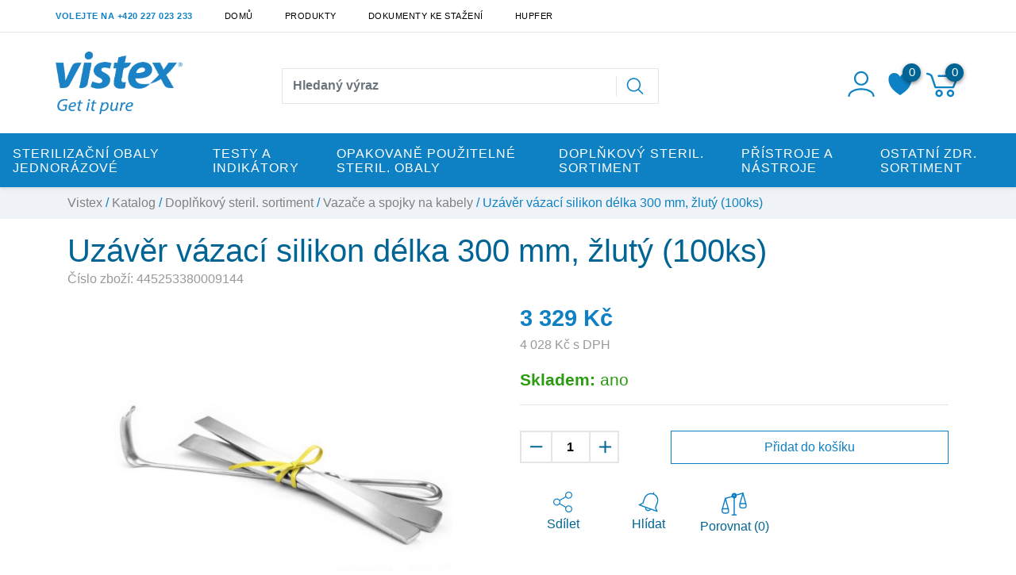

--- FILE ---
content_type: text/html; charset=utf-8
request_url: https://vistex.cz/z1486-uzaver-vazaci-silikon-delka-300-mm-zluty-100ks
body_size: 15160
content:




<!DOCTYPE html>

<html prefix="og: http://ogp.me/ns# product: http://ogp.me/ns/product# http://ogp.me/ns/fb# article: http://ogp.me/ns/article#" >

<head>

    



<title>Uzávěr vázací silikon délka 300 mm, žlutý (100ks) | Vistex </title>
<meta charset="utf-8">
<meta name="viewport" content="width=device-width, initial-scale=1.0">
<meta http-equiv="Content-Type" content="text/html; charset=utf-8">
<meta name="description" content="Vistex Medical Sterilizace">
<meta name="keywords" content="obchod, shop, eshop, e-shop, internetovy, prodej, nakup, nakupovani, online, on-line, zbozi, katalog, vistex, vistex medical, sterilizace, potřeby ke sterilizaci">




<link rel="shortcut icon" href="/favicon.ico">

<link rel="stylesheet" href="/static/_user/web006/css/bootstrap.min.css">


<link rel="stylesheet" href="/static/_user/web006/css/magnific-popup.css"> 
<link rel="stylesheet" href="/static/_user/web006/css/select2.min.css">
<link rel="stylesheet" href="/static/_user/web006/css/nouislider.min.css">
<link rel="stylesheet" href="/static/_user/web006/css/owl.carousel.css">
<link rel="stylesheet" href="/static/_user/web006/css/owl.theme.default.css">
<link rel="stylesheet" href="/static/_user/web006/css/font-awesome.min.css">


<link rel="stylesheet" type="text/css" href="/static/_user/web006/css/custom.css">
<link rel="stylesheet" type="text/css" href="/static/_user/web006/css/custom_safka.css">
<link rel="stylesheet" type="text/css" href="/static/_user/web006/css/custom_pchelp.css">

<script src="/static/_user/web006/js/jquery-3.3.1.js"></script>
<script src="/static/_user/web006/js/popper.min.js"></script>
<script src="/static/_user/web006/js/bootstrap.min.js"></script>

<script src="/static/_user/web006/js/owl.carousel.js"></script>
<script src="/static/_user/web006/js/jquery.matchHeight.js"></script>
<script src="/static/_user/web006/js/nouislider.min.js"></script>
<script src="/static/_user/web006/js/select2.full.min.js"></script>
<script src="/static/_user/web006/js/magnific-popup-1.1.0.js"></script>
<script src="/static/_user/web006/js/custom.js"></script>





    








    



<meta property="og:title" content="Uzávěr vázací silikon délka 300 mm, žlutý (100ks) | Vistex " />
<meta property="og:locale" content="cs_cz" />
<meta property="og:site_name" content="Vistex" />

        
        <meta property="og:type"    content="product.item" />
        <meta property="og:description" content="" />
        <meta property="og:url" content="http://www.vistex.cz/z1486-uzaver-vazaci-silikon-delka-300-mm-zluty-100ks" />
        <meta property="og:image" content="http://www.vistex.cz/static/_foto_zbozi/1/4/8/6/445253380009144._._.o.jpeg" />
        <meta property="product:retailer_item_id" content="1486" />
        <meta property="product:price:amount"     content="3329.0" />
        <meta property="product:price:currency"   content="CZK" />
        <meta property="product:availability"     content="in stock" />
        <meta property="product:condition"        content="new" />
            <meta property="product:brand"        content="STERIS Netherlands BV" />
            <meta property="product:category"   content="Vazače a spojky na kabely" />
            <meta property="product:retailer_group_id" content="102" />


</head>

<body>

    




    

    








<header>
    <div class="top_bar">
        <div class="container d-none d-md-block py-1 px-lg-0">
            <div class="row no-gutters">
                <div class="p-0 d-flex align-self-center">
                    <span class="telefon"><font color="#0e81c5"><b>Volejte na +420 227 023 233</b></span>
                </div>
                <div class="p-0 d-flex align-self-center ml-auto">
                    


<ul class="nav ml-auto">
        <li class="nav-item">
            <a class=" nav-link" href="https://www.vistex.cz">Domů</a>
        </li>
        <li class="nav-item">
            <a class=" nav-link" href="/kroot-eshop">Produkty</a>
        </li>
        <li class="nav-item">
            <a class=" nav-link" href="/s10093061-dokumenty-ke-stazeni">Dokumenty ke stažení</a>
        </li>
        <li class="nav-item">
            <a class=" nav-link" href="/s807845241-hupfer-sterilizacni-nabytek">Hupfer</a>
        </li>
</ul>

                </div>
            </div>
        </div>
    </div>
    <hr id='hr-top_bar' class="m-0 d-none d-md-block">
    <div id="header-wrapper">
        <div id="navbar-content" class="d-none d-md-block">
            <div class="container">
                <div class="row align-items-center py-2">
                    <div class="col col-lg-3 py-2 pl-lg-0">
                        

    <a class='logo' href="/">
    <img class='logo my-2' src="/static/_user/uploads/bloky/vistex-logo-modra.auokk.png" style="border: none" />
    </a>

                    </div>
                    <div class="col-5 col-lg-5 mt-md-2 px-0 py-1 mr-auto">
                        





<script>
    $(document).ready(function() {
        var old_qser;
        var view_ihledej = true;
        $('#q').keyup(function(e) {
            $(' #ivyhledavani ').show();
            if (e.keyCode == 27) {view_ihledej = false}
            if (view_ihledej == true) {
                
                qlen = $('#q').val().length;
                qser = $('#q').serialize();
                if (old_qser != qser) {
                    if (qlen > 1) {
                        $('#ivyhledavani').load('/ivyhledavani?'+qser);
                    }
                    else {
                        $('#ivyhledavani').html('');
                    }
                    old_qser = qser;
                }
            }
            else {
                $('#ivyhledavani').html('');
            }
        }); 


        // po vykliknuti z vyhledavani zmizi dotaz
        var klikDoVyhledavani;
        $(" .custom_search-wrap ").click(function(){
            klikDoVyhledavani = true;
        });

        if (!klikDoVyhledavani) {
            $(' #q ').blur(function(){
                $(' #ivyhledavani ').delay(150).queue(function(){
                    $(' #ivyhledavani ').hide();
                    $(' #q ').val("");
                });
            });
        };
    });    
</script>

<div class="custom_search-wrap">
    <form action="/kroot-eshop" method="get">
        <div class="input-group col-md-12 p-0">
            <input type="text" id="q" name="q" autocomplete="off" class="form-control input-lg" placeholder="Hledaný výraz">
            <div class="input-group-append">
                <span class="input-group-text">
                    <button class="btn p-0" style="background-color:transparent;" type="submit">
                        <svg class="svg-icon" id="vyhledavani-lupa" viewBox="0 0 20 20">
                            <path fill="none" d="M19.129,18.164l-4.518-4.52c1.152-1.373,1.852-3.143,1.852-5.077c0-4.361-3.535-7.896-7.896-7.896
                                c-4.361,0-7.896,3.535-7.896,7.896s3.535,7.896,7.896,7.896c1.934,0,3.705-0.698,5.078-1.853l4.52,4.519
                                c0.266,0.268,0.699,0.268,0.965,0C19.396,18.863,19.396,18.431,19.129,18.164z M8.567,15.028c-3.568,0-6.461-2.893-6.461-6.461
                                s2.893-6.461,6.461-6.461c3.568,0,6.46,2.893,6.46,6.461S12.135,15.028,8.567,15.028z">
                            </path>
                        </svg>
                    </button>
                </span>
            </div>
            <div id="ivyhledavani"></div>
        </div>
    </form>
</div>

                    </div>
                    <div class="col col-lg-4 px-xl-0 d-flex justify-content-end align-items-center login_panel">
                        


<div class="prihlaseni">
        <svg class="svg-icon bootstrap-tooltip" id='login_panel-uzivatel' viewBox="0 0 20 20" data-toggle="modal" data-target="#prihlaseniModal" title="Přihlásit se">
            <path fill="none" d="M10,10.9c2.373,0,4.303-1.932,4.303-4.306c0-2.372-1.93-4.302-4.303-4.302S5.696,4.223,5.696,6.594C5.696,8.969,7.627,10.9,10,10.9z M10,3.331c1.801,0,3.266,1.463,3.266,3.263c0,1.802-1.465,3.267-3.266,3.267c-1.8,0-3.265-1.465-3.265-3.267C6.735,4.794,8.2,3.331,10,3.331z"></path>
            <path fill="none" d="M10,12.503c-4.418,0-7.878,2.058-7.878,4.685c0,0.288,0.231,0.52,0.52,0.52c0.287,0,0.519-0.231,0.519-0.52c0-1.976,3.132-3.646,6.84-3.646c3.707,0,6.838,1.671,6.838,3.646c0,0.288,0.234,0.52,0.521,0.52s0.52-0.231,0.52-0.52C17.879,14.561,14.418,12.503,10,12.503z"></path>
        </svg>
</div>

                        <div class="nav_srdce">
                            <a href="/oblibene_polozky">
                                <svg class="srdce bootstrap-tooltip" viewBox="0 0 255 246" title="Oblíbené položky">
                                    <path d="M127.281,42.177c26.796,-50.912 80.387,-50.912 107.184,-25.456c26.796,25.456 26.796,76.368 0,127.281c-18.758,38.184 -66.99,76.368 -107.184,101.824c-40.194,-25.456 -88.427,-63.64 -107.184,-101.824c-26.796,-50.913 -26.796,-101.825 0,-127.281c26.796,-25.456 80.388,-25.456 107.184,25.456Z"/>
                                        <span class="srdce-pocet">0</span>
                                </svg>
                            </a>
                        </div>
                        



        <div class="nav_kosik">
            <svg class="svg-icon bootstrap-tooltip" id='login_panel-kosik' viewBox="0 0 18 18" title="Košík je prázdný">
                <path fill="none" d="M17.72,5.011H8.026c-0.271,0-0.49,0.219-0.49,0.489c0,0.271,0.219,0.489,0.49,0.489h8.962l-1.979,4.773H6.763L4.935,5.343C4.926,5.316,4.897,5.309,4.884,5.286c-0.011-0.024,0-0.051-0.017-0.074C4.833,5.166,4.025,4.081,2.33,3.908C2.068,3.883,1.822,4.075,1.795,4.344C1.767,4.612,1.962,4.853,2.231,4.88c1.143,0.118,1.703,0.738,1.808,0.866l1.91,5.661c0.066,0.199,0.252,0.333,0.463,0.333h8.924c0.116,0,0.22-0.053,0.308-0.128c0.027-0.023,0.042-0.048,0.063-0.076c0.026-0.034,0.063-0.058,0.08-0.099l2.384-5.75c0.062-0.151,0.046-0.323-0.045-0.458C18.036,5.092,17.883,5.011,17.72,5.011z"></path>
                <path fill="none" d="M8.251,12.386c-1.023,0-1.856,0.834-1.856,1.856s0.833,1.853,1.856,1.853c1.021,0,1.853-0.83,1.853-1.853S9.273,12.386,8.251,12.386z M8.251,15.116c-0.484,0-0.877-0.393-0.877-0.874c0-0.484,0.394-0.878,0.877-0.878c0.482,0,0.875,0.394,0.875,0.878C9.126,14.724,8.733,15.116,8.251,15.116z"></path>
                <path fill="none" d="M13.972,12.386c-1.022,0-1.855,0.834-1.855,1.856s0.833,1.853,1.855,1.853s1.854-0.83,1.854-1.853S14.994,12.386,13.972,12.386z M13.972,15.116c-0.484,0-0.878-0.393-0.878-0.874c0-0.484,0.394-0.878,0.878-0.878c0.482,0,0.875,0.394,0.875,0.878C14.847,14.724,14.454,15.116,13.972,15.116z"></path>
                <span id='login_panel-kosik-mnozstvi' onclick='schovejPop()'>0</span>
            </svg>
        </div>

                    </div>
                </div>
            </div>
        </div>
        


<nav class="navbar navbar-expand-md py-0 px-0">
    <button class="navbar-toggler mr-auto" type="button" data-toggle="collapse" data-target="#navbarNavDropdown" aria-controls="navbarNavDropdown" aria-expanded="false" aria-label="Toggle navigation">
        <svg class="svg-icon" id="navbar-toggler" viewBox="0 0 20 20">
            <path fill="none" d="M3.314,4.8h13.372c0.41,0,0.743-0.333,0.743-0.743c0-0.41-0.333-0.743-0.743-0.743H3.314
                c-0.41,0-0.743,0.333-0.743,0.743C2.571,4.467,2.904,4.8,3.314,4.8z M16.686,15.2H3.314c-0.41,0-0.743,0.333-0.743,0.743
                s0.333,0.743,0.743,0.743h13.372c0.41,0,0.743-0.333,0.743-0.743S17.096,15.2,16.686,15.2z M16.686,9.257H3.314
                c-0.41,0-0.743,0.333-0.743,0.743s0.333,0.743,0.743,0.743h13.372c0.41,0,0.743-0.333,0.743-0.743S17.096,9.257,16.686,9.257z">
            </path>
        </svg>
    </button>
    <div class="d-flex d-md-none">
        

    <a class='logo' href="/">
    <img class='logo my-2' src="/static/_user/uploads/bloky/vistex-logo-modra.auokk.png" style="border: none" />
    </a>

    </div>
    <svg class="svg-icon d-flex d-md-none ml-auto" id="vyhledavani_lupa--button" viewBox="0 0 20 20" style="transform: rotate(90deg); width: 1.6em; height: 1.6em; margin-right: 0.5em;" >
        <path fill="none" d="M19.129,18.164l-4.518-4.52c1.152-1.373,1.852-3.143,1.852-5.077c0-4.361-3.535-7.896-7.896-7.896
            c-4.361,0-7.896,3.535-7.896,7.896s3.535,7.896,7.896,7.896c1.934,0,3.705-0.698,5.078-1.853l4.52,4.519
            c0.266,0.268,0.699,0.268,0.965,0C19.396,18.863,19.396,18.431,19.129,18.164z M8.567,15.028c-3.568,0-6.461-2.893-6.461-6.461
            s2.893-6.461,6.461-6.461c3.568,0,6.46,2.893,6.46,6.461S12.135,15.028,8.567,15.028z">
        </path>
    </svg>          
    <div class="d-flex d-md-none">
        



        <div class="nav_kosik">
            <svg class="svg-icon bootstrap-tooltip" id='login_panel-kosik' viewBox="0 0 18 18" title="Košík je prázdný">
                <path fill="none" d="M17.72,5.011H8.026c-0.271,0-0.49,0.219-0.49,0.489c0,0.271,0.219,0.489,0.49,0.489h8.962l-1.979,4.773H6.763L4.935,5.343C4.926,5.316,4.897,5.309,4.884,5.286c-0.011-0.024,0-0.051-0.017-0.074C4.833,5.166,4.025,4.081,2.33,3.908C2.068,3.883,1.822,4.075,1.795,4.344C1.767,4.612,1.962,4.853,2.231,4.88c1.143,0.118,1.703,0.738,1.808,0.866l1.91,5.661c0.066,0.199,0.252,0.333,0.463,0.333h8.924c0.116,0,0.22-0.053,0.308-0.128c0.027-0.023,0.042-0.048,0.063-0.076c0.026-0.034,0.063-0.058,0.08-0.099l2.384-5.75c0.062-0.151,0.046-0.323-0.045-0.458C18.036,5.092,17.883,5.011,17.72,5.011z"></path>
                <path fill="none" d="M8.251,12.386c-1.023,0-1.856,0.834-1.856,1.856s0.833,1.853,1.856,1.853c1.021,0,1.853-0.83,1.853-1.853S9.273,12.386,8.251,12.386z M8.251,15.116c-0.484,0-0.877-0.393-0.877-0.874c0-0.484,0.394-0.878,0.877-0.878c0.482,0,0.875,0.394,0.875,0.878C9.126,14.724,8.733,15.116,8.251,15.116z"></path>
                <path fill="none" d="M13.972,12.386c-1.022,0-1.855,0.834-1.855,1.856s0.833,1.853,1.855,1.853s1.854-0.83,1.854-1.853S14.994,12.386,13.972,12.386z M13.972,15.116c-0.484,0-0.878-0.393-0.878-0.874c0-0.484,0.394-0.878,0.878-0.878c0.482,0,0.875,0.394,0.875,0.878C14.847,14.724,14.454,15.116,13.972,15.116z"></path>
                <span id='login_panel-kosik-mnozstvi' onclick='schovejPop()'>0</span>
            </svg>
        </div>

    </div>  
    <div class="collapse navbar-collapse" id="navbarNavDropdown">
        <ul class="navbar-nav mx-auto">
            <div class="d-block d-md-none m-3">
                    <div id="uzivatelsky_ucet">
                        <div class="uzivatel_kolecko">
                            <span>
                                <svg class="svg-icon ml-1" id='login_panel-uzivatel' viewBox="0 0 30 30" data-toggle="modal" data-target="#prihlaseniModal">
                                    <path fill="none" d="M10,10.9c2.373,0,4.303-1.932,4.303-4.306c0-2.372-1.93-4.302-4.303-4.302S5.696,4.223,5.696,6.594C5.696,8.969,7.627,10.9,10,10.9z M10,3.331c1.801,0,3.266,1.463,3.266,3.263c0,1.802-1.465,3.267-3.266,3.267c-1.8,0-3.265-1.465-3.265-3.267C6.735,4.794,8.2,3.331,10,3.331z"></path>
                                    <path fill="none" d="M10,12.503c-4.418,0-7.878,2.058-7.878,4.685c0,0.288,0.231,0.52,0.52,0.52c0.287,0,0.519-0.231,0.519-0.52c0-1.976,3.132-3.646,6.84-3.646c3.707,0,6.838,1.671,6.838,3.646c0,0.288,0.234,0.52,0.521,0.52s0.52-0.231,0.52-0.52C17.879,14.561,14.418,12.503,10,12.503z"></path>
                                </svg>                                
                            </span>
                        </div>
                        <div class="uzivatel_udaje">
                            <a href="/ucet" class="nestylovat"><span class="jmeno_a_prijmeni">Přihlášení</span></a>
                            <br>
                            <a href="/registrace" class="nestylovat"><span class="email">Registrovat se</span></a>
                        </div>
                    </div>               
            </div>
                    
                        <li class="nav-item dropdown position-static">
                            <a class="nav-link dropdown-toggle p-3" href="/k4-sterilizacni-obaly-jednorazove" id="navbarDropdownMenuLink" role="button" data-toggle="dropdown" aria-haspopup="true" aria-expanded="false">
                                Sterilizační obaly jednorázové
                            </a>
                            <div class="dropdown-menu w-100 mt-0 pb-md-5 pt-md-4" aria-labelledby="navbarDropdownMenuLink">
                                <div class="container">
                                    <div class="row">
                                            
                                                <div class="col-sm-6 col-lg-3">
                                                    <a class="dropdown-item mt-3 font-weight-bold dropdown-item-hlavni_menu" href="/k21-">Obaly archy</a>

                                                        <a class="dropdown-item dropdown-item-hlavni_menu" href="/k31-">Krepové papíry archy</a>
                                                        <a class="dropdown-item dropdown-item-hlavni_menu" href="/k32-">SMS/Wrapy</a>
                                                </div>
                                            
                                                <div class="col-sm-6 col-lg-3">
                                                    <a class="dropdown-item mt-3 font-weight-bold dropdown-item-hlavni_menu" href="/k22-">Obaly nylon do HV</a>

                                                        <a class="dropdown-item dropdown-item-hlavni_menu" href="/k30-">Sáčky samolepicí</a>
                                                </div>
                                            
                                                <div class="col-sm-6 col-lg-3">
                                                    <a class="dropdown-item mt-3 font-weight-bold dropdown-item-hlavni_menu" href="/k5-">Obaly papír/fólie</a>

                                                        <a class="dropdown-item dropdown-item-hlavni_menu" href="/k8-">Role</a>
                                                        <a class="dropdown-item dropdown-item-hlavni_menu" href="/k10-">Sáčky</a>
                                                </div>
                                            
                                                <div class="col-sm-6 col-lg-3">
                                                    <a class="dropdown-item mt-3 font-weight-bold dropdown-item-hlavni_menu" href="/k23-">Obaly plazma</a>

                                                        <a class="dropdown-item dropdown-item-hlavni_menu" href="/k27-">Role</a>
                                                        <a class="dropdown-item dropdown-item-hlavni_menu" href="/k28-">Sáčky</a>
                                                </div>
                                            
                                                <div class="col-sm-6 col-lg-3">
                                                    <a class="dropdown-item mt-3 font-weight-bold dropdown-item-hlavni_menu" href="/k172-">Obaly univerzální</a>

                                                        <a class="dropdown-item dropdown-item-hlavni_menu" href="/k173-">Role</a>
                                                </div>
                                            
                                                <div class="col-sm-6 col-lg-3">
                                                    <a class="dropdown-item mt-3 font-weight-bold dropdown-item-hlavni_menu" href="/k24-">Obaly zátěžové</a>

                                                        <a class="dropdown-item dropdown-item-hlavni_menu" href="/k25-">Role</a>
                                                        <a class="dropdown-item dropdown-item-hlavni_menu" href="/k26-">Sáčky</a>
                                                </div>
                                    </div>
                                </div>
                            </div>
                        </li>
                    
                        <li class="nav-item dropdown position-static">
                            <a class="nav-link dropdown-toggle p-3" href="/k44-testy-a-indikatory" id="navbarDropdownMenuLink" role="button" data-toggle="dropdown" aria-haspopup="true" aria-expanded="false">
                                Testy a indikátory
                            </a>
                            <div class="dropdown-menu w-100 mt-0 pb-md-5 pt-md-4" aria-labelledby="navbarDropdownMenuLink">
                                <div class="container">
                                    <div class="row">
                                            
                                                <div class="col-sm-6 col-lg-3">
                                                    <a class="dropdown-item mt-3 font-weight-bold dropdown-item-hlavni_menu" href="/k45-">Mytí</a>

                                                        <a class="dropdown-item dropdown-item-hlavni_menu" href="/k48-">Proteinové testy</a>
                                                        <a class="dropdown-item dropdown-item-hlavni_menu" href="/k49-">Strojové mytí, tep. dezinfekce</a>
                                                        <a class="dropdown-item dropdown-item-hlavni_menu" href="/k51-">Ultrazvukové čištění</a>
                                                </div>
                                            
                                                <div class="col-sm-6 col-lg-3">
                                                    <a class="dropdown-item mt-3 font-weight-bold dropdown-item-hlavni_menu" href="/k46-">Sterilizace</a>

                                                        <a class="dropdown-item dropdown-item-hlavni_menu" href="/k52-">Biologická kontrola</a>
                                                        <a class="dropdown-item dropdown-item-hlavni_menu" href="/k54-">Ethylenoxid</a>
                                                        <a class="dropdown-item dropdown-item-hlavni_menu" href="/k55-"> Formaldehyd</a>
                                                        <a class="dropdown-item dropdown-item-hlavni_menu" href="/k57-">Horkovzduch</a>
                                                        <a class="dropdown-item dropdown-item-hlavni_menu" href="/k58-">Pára (vlhké teplo)</a>
                                                        <a class="dropdown-item dropdown-item-hlavni_menu" href="/k56-">Plazma (H2O2)</a>
                                                </div>
                                            
                                                <div class="col-sm-6 col-lg-3">
                                                    <a class="dropdown-item mt-3 font-weight-bold dropdown-item-hlavni_menu" href="/k47-">Testy sváru</a>

                                                        <a class="dropdown-item dropdown-item-hlavni_menu" href="/k65-">Archy</a>
                                                        <a class="dropdown-item dropdown-item-hlavni_menu" href="/k66-">Inkoustové</a>
                                                </div>
                                    </div>
                                </div>
                            </div>
                        </li>
                    
                        <li class="nav-item dropdown position-static">
                            <a class="nav-link dropdown-toggle p-3" href="/k36-opakovane-pouzitelne-steril-obaly" id="navbarDropdownMenuLink" role="button" data-toggle="dropdown" aria-haspopup="true" aria-expanded="false">
                                Opakovaně použitelné steril. obaly
                            </a>
                            <div class="dropdown-menu w-100 mt-0 pb-md-5 pt-md-4" aria-labelledby="navbarDropdownMenuLink">
                                <div class="container">
                                    <div class="row">
                                            
                                                <div class="col-sm-6 col-lg-3">
                                                    <a class="dropdown-item mt-3 font-weight-bold dropdown-item-hlavni_menu" href="/k38-">Kontejnery - příslušenství</a>

                                                        <a class="dropdown-item dropdown-item-hlavni_menu" href="/k39-">Filtry</a>
                                                        <a class="dropdown-item dropdown-item-hlavni_menu" href="/k40-">Plomby</a>
                                                        <a class="dropdown-item dropdown-item-hlavni_menu" href="/k41-">Štítky a etikety</a>
                                                        <a class="dropdown-item dropdown-item-hlavni_menu" href="/k43-">Zámky</a>
                                                </div>
                                            
                                                <div class="col-sm-6 col-lg-3">
                                                    <a class="dropdown-item mt-3 font-weight-bold dropdown-item-hlavni_menu" href="/k37-">Sterilizační kontejnery</a>
                                                </div>
                                    </div>
                                </div>
                            </div>
                        </li>
                    
                        <li class="nav-item dropdown position-static">
                            <a class="nav-link dropdown-toggle p-3" href="/k67-doplnkovy-steril-sortiment" id="navbarDropdownMenuLink" role="button" data-toggle="dropdown" aria-haspopup="true" aria-expanded="false">
                                Doplňkový steril. sortiment
                            </a>
                            <div class="dropdown-menu w-100 mt-0 pb-md-5 pt-md-4" aria-labelledby="navbarDropdownMenuLink">
                                <div class="container">
                                    <div class="row">
                                            
                                                <div class="col-sm-6 col-lg-3">
                                                    <a class="dropdown-item mt-3 font-weight-bold dropdown-item-hlavni_menu" href="/k68-">Absorpční archy a balíčky</a>
                                                </div>
                                            
                                                <div class="col-sm-6 col-lg-3">
                                                    <a class="dropdown-item mt-3 font-weight-bold dropdown-item-hlavni_menu" href="/k74-">Barevná identifikace</a>
                                                </div>
                                            
                                                <div class="col-sm-6 col-lg-3">
                                                    <a class="dropdown-item mt-3 font-weight-bold dropdown-item-hlavni_menu" href="/k69-">Dokumentační systém</a>

                                                        <a class="dropdown-item dropdown-item-hlavni_menu" href="/k71-">Etiketovací kleště</a>
                                                        <a class="dropdown-item dropdown-item-hlavni_menu" href="/k70-">Etikety a štítky</a>
                                                </div>
                                            
                                                <div class="col-sm-6 col-lg-3">
                                                    <a class="dropdown-item mt-3 font-weight-bold dropdown-item-hlavni_menu" href="/k80-">Kazety a boxy</a>
                                                </div>
                                            
                                                <div class="col-sm-6 col-lg-3">
                                                    <a class="dropdown-item mt-3 font-weight-bold dropdown-item-hlavni_menu" href="/k81-">Krytky na nástroje</a>
                                                </div>
                                            
                                                <div class="col-sm-6 col-lg-3">
                                                    <a class="dropdown-item mt-3 font-weight-bold dropdown-item-hlavni_menu" href="/k84-">Lepicí pásky</a>

                                                        <a class="dropdown-item dropdown-item-hlavni_menu" href="/k86-">Bez indikátorů</a>
                                                        <a class="dropdown-item dropdown-item-hlavni_menu" href="/k87-">Držáky s nožem</a>
                                                        <a class="dropdown-item dropdown-item-hlavni_menu" href="/k85-">S indikátorem</a>
                                                </div>
                                            
                                                <div class="col-sm-6 col-lg-3">
                                                    <a class="dropdown-item mt-3 font-weight-bold dropdown-item-hlavni_menu" href="/k100-">Nástrojové spony</a>
                                                </div>
                                            
                                                <div class="col-sm-6 col-lg-3">
                                                    <a class="dropdown-item mt-3 font-weight-bold dropdown-item-hlavni_menu" href="/k82-">Ostatní sortiment</a>
                                                </div>
                                            
                                                <div class="col-sm-6 col-lg-3">
                                                    <a class="dropdown-item mt-3 font-weight-bold dropdown-item-hlavni_menu" href="/k83-">Ošetření nástrojů</a>
                                                </div>
                                            
                                                <div class="col-sm-6 col-lg-3">
                                                    <a class="dropdown-item mt-3 font-weight-bold dropdown-item-hlavni_menu" href="/k88-">Podložky a ježky</a>
                                                </div>
                                            
                                                <div class="col-sm-6 col-lg-3">
                                                    <a class="dropdown-item mt-3 font-weight-bold dropdown-item-hlavni_menu" href="/k89-">Popisovače</a>

                                                        <a class="dropdown-item dropdown-item-hlavni_menu" href="/k90-">Na kůži</a>
                                                        <a class="dropdown-item dropdown-item-hlavni_menu" href="/k91-">Na obaly a ostatní</a>
                                                </div>
                                            
                                                <div class="col-sm-6 col-lg-3">
                                                    <a class="dropdown-item mt-3 font-weight-bold dropdown-item-hlavni_menu" href="/k94-">Posterilizační obaly</a>
                                                </div>
                                            
                                                <div class="col-sm-6 col-lg-3">
                                                    <a class="dropdown-item mt-3 font-weight-bold dropdown-item-hlavni_menu" href="/k75-">Předsterilizační příprava</a>

                                                        <a class="dropdown-item dropdown-item-hlavni_menu" href="/k76-">Bowdeny</a>
                                                        <a class="dropdown-item dropdown-item-hlavni_menu" href="/k77-">Houby a mycí podušky</a>
                                                        <a class="dropdown-item dropdown-item-hlavni_menu" href="/k78-">Kartáče</a>
                                                        <a class="dropdown-item dropdown-item-hlavni_menu" href="/k79-">Kartáče Pipe Clean</a>
                                                </div>
                                            
                                                <div class="col-sm-6 col-lg-3">
                                                    <a class="dropdown-item mt-3 font-weight-bold dropdown-item-hlavni_menu" href="/k96-">Síta, koše a příslušenství</a>

                                                        <a class="dropdown-item dropdown-item-hlavni_menu" href="/k97-">Koše a držáky</a>
                                                        <a class="dropdown-item dropdown-item-hlavni_menu" href="/k98-">Příslušenství</a>
                                                        <a class="dropdown-item dropdown-item-hlavni_menu" href="/k99-">Síta</a>
                                                </div>
                                            
                                                <div class="col-sm-6 col-lg-3">
                                                    <a class="dropdown-item mt-3 font-weight-bold dropdown-item-hlavni_menu" href="/k101-">Tepelně-izol. rukavice</a>
                                                </div>
                                            
                                                <div class="col-sm-6 col-lg-3">
                                                    <a class="dropdown-item mt-3 font-weight-bold dropdown-item-hlavni_menu" href="/k92-">Tiskárny a pásky P-touch</a>
                                                </div>
                                            
                                                <div class="col-sm-6 col-lg-3">
                                                    <a class="dropdown-item mt-3 font-weight-bold dropdown-item-hlavni_menu" href="/k102-">Vazače a spojky na kabely</a>
                                                </div>
                                    </div>
                                </div>
                            </div>
                        </li>
                    
                        <li class="nav-item dropdown position-static">
                            <a class="nav-link dropdown-toggle p-3" href="/k119-pristroje-a-nastroje" id="navbarDropdownMenuLink" role="button" data-toggle="dropdown" aria-haspopup="true" aria-expanded="false">
                                Přístroje a nástroje
                            </a>
                            <div class="dropdown-menu w-100 mt-0 pb-md-5 pt-md-4" aria-labelledby="navbarDropdownMenuLink">
                                <div class="container">
                                    <div class="row">
                                            
                                                <div class="col-sm-6 col-lg-3">
                                                    <a class="dropdown-item mt-3 font-weight-bold dropdown-item-hlavni_menu" href="/k127-">Nerez vozíky, troleje a rámy na archy</a>
                                                </div>
                                            
                                                <div class="col-sm-6 col-lg-3">
                                                    <a class="dropdown-item mt-3 font-weight-bold dropdown-item-hlavni_menu" href="/k121-">Pistole pro proplach, na vzduch</a>
                                                </div>
                                            
                                                <div class="col-sm-6 col-lg-3">
                                                    <a class="dropdown-item mt-3 font-weight-bold dropdown-item-hlavni_menu" href="/k122-">Řezačky sterilizačních obalů</a>
                                                </div>
                                            
                                                <div class="col-sm-6 col-lg-3">
                                                    <a class="dropdown-item mt-3 font-weight-bold dropdown-item-hlavni_menu" href="/k123-">Svářečky sterilizačních obalů</a>
                                                </div>
                                            
                                                <div class="col-sm-6 col-lg-3">
                                                    <a class="dropdown-item mt-3 font-weight-bold dropdown-item-hlavni_menu" href="/k124-">Ultrazvukové čističky</a>

                                                        <a class="dropdown-item dropdown-item-hlavni_menu" href="/k125-">Bez proplachu</a>
                                                        <a class="dropdown-item dropdown-item-hlavni_menu" href="/k126-">S proplachem</a>
                                                </div>
                                    </div>
                                </div>
                            </div>
                        </li>
                    
                        <li class="nav-item dropdown position-static">
                            <a class="nav-link dropdown-toggle p-3" href="/k103-ostatni-zdr-sortiment" id="navbarDropdownMenuLink" role="button" data-toggle="dropdown" aria-haspopup="true" aria-expanded="false">
                                Ostatní zdr. sortiment
                            </a>
                            <div class="dropdown-menu w-100 mt-0 pb-md-5 pt-md-4" aria-labelledby="navbarDropdownMenuLink">
                                <div class="container">
                                    <div class="row">
                                            
                                                <div class="col-sm-6 col-lg-3">
                                                    <a class="dropdown-item mt-3 font-weight-bold dropdown-item-hlavni_menu" href="/k104-">Barevné režimové visačky</a>
                                                </div>
                                            
                                                <div class="col-sm-6 col-lg-3">
                                                    <a class="dropdown-item mt-3 font-weight-bold dropdown-item-hlavni_menu" href="/k105-">Hygiena a dezinfekce</a>

                                                        <a class="dropdown-item dropdown-item-hlavni_menu" href="/k111-">Antibakteriální rohože, krytina</a>
                                                        <a class="dropdown-item dropdown-item-hlavni_menu" href="/k110-">Dekontaminace</a>
                                                        <a class="dropdown-item dropdown-item-hlavni_menu" href="/k107-">Dekontaminační vany</a>
                                                        <a class="dropdown-item dropdown-item-hlavni_menu" href="/k108-">Dezinfekce</a>
                                                        <a class="dropdown-item dropdown-item-hlavni_menu" href="/k109-">Kartáčky na ruce</a>
                                                        <a class="dropdown-item dropdown-item-hlavni_menu" href="/k165-">PH testy</a>
                                                </div>
                                            
                                                <div class="col-sm-6 col-lg-3">
                                                    <a class="dropdown-item mt-3 font-weight-bold dropdown-item-hlavni_menu" href="/k112-">Ident. náramky pro pacienty</a>

                                                        <a class="dropdown-item dropdown-item-hlavni_menu" href="/k113-">Popisovací</a>
                                                        <a class="dropdown-item dropdown-item-hlavni_menu" href="/k114-">S kapsou pro uložení štítku</a>
                                                </div>
                                            
                                                <div class="col-sm-6 col-lg-3">
                                                    <a class="dropdown-item mt-3 font-weight-bold dropdown-item-hlavni_menu" href="/k115-">Lupy, lampy s lupou</a>
                                                </div>
                                            
                                                <div class="col-sm-6 col-lg-3">
                                                    <a class="dropdown-item mt-3 font-weight-bold dropdown-item-hlavni_menu" href="/k116-">Misky a víceúčelové nádoby</a>
                                                </div>
                                    </div>
                                </div>
                            </div>
                        </li>
        </ul>
    </div>
</nav>

<style>
    #mobil_vyhledavani-ukaz {
        display: none;
    }
</style>

<div class="p-3" id="mobil_vyhledavani-ukaz">
    





<script>
    $(document).ready(function() {
        var old_qser;
        var view_ihledej = true;
        $('#q2').keyup(function(e) {
            $(' #ivyhledavani2 ').show();
            if (e.keyCode == 27) {view_ihledej = false}
            if (view_ihledej == true) {
                
                qlen = $('#q2').val().length;
                qser = $('#q2').serialize();
                if (old_qser != qser) {
                    if (qlen > 1) {
                        $('#ivyhledavani2').load('/ivyhledavani?'+qser);
                    }
                    else {
                        $('#ivyhledavani2').html('');
                    }
                    old_qser = qser;
                }
            }
            else {
                $('#ivyhledavani2').html('');
            }
        }); 


        // po vykliknuti z vyhledavani zmizi dotaz
        var klikDoVyhledavani;
        $(" .custom_search-wrap ").click(function(){
            klikDoVyhledavani = true;
        });

        if (!klikDoVyhledavani) {
            $(' #q2 ').blur(function(){
                $(' #ivyhledavani2 ').delay(150).queue(function(){
                    $(' #ivyhledavani2 ').hide();
                    $(' #q2 ').val("");
                });
            });
        };
    });    
</script>

<div class="custom_search-wrap">
    <form action="/kroot-eshop" method="get">
        <div class="input-group col-md-12 p-0">
            <input type="text" id="q2" name="q" autocomplete="off" class="form-control input-lg" placeholder="Hledaný výraz">
            <div class="input-group-append">
                <span class="input-group-text">
                    <button class="btn p-0" style="background-color:transparent;" type="submit">
                        <svg class="svg-icon" id="vyhledavani-lupa" viewBox="0 0 20 20">
                            <path fill="none" d="M19.129,18.164l-4.518-4.52c1.152-1.373,1.852-3.143,1.852-5.077c0-4.361-3.535-7.896-7.896-7.896
                                c-4.361,0-7.896,3.535-7.896,7.896s3.535,7.896,7.896,7.896c1.934,0,3.705-0.698,5.078-1.853l4.52,4.519
                                c0.266,0.268,0.699,0.268,0.965,0C19.396,18.863,19.396,18.431,19.129,18.164z M8.567,15.028c-3.568,0-6.461-2.893-6.461-6.461
                                s2.893-6.461,6.461-6.461c3.568,0,6.46,2.893,6.46,6.461S12.135,15.028,8.567,15.028z">
                            </path>
                        </svg>
                    </button>
                </span>
            </div>
            <div id="ivyhledavani2"></div>
        </div>
    </form>
</div>

</div>
    </div>
</header>

<div class="modal fade" id="prihlaseniModal" tabindex="-1" role="dialog" aria-labelledby="prihlaseniModalLabel" aria-hidden="true">
    <div class="modal-dialog" role="document">
        <div class="modal-content">
            <div class="modal-header">
                <h5 class="modal-title" id="prihlaseniModalLabel">Příhlašení</h5>
                <button type="button" class="close" data-dismiss="modal" aria-label="Close">
                    <span aria-hidden="true">&times;</span>
                </button>
            </div>
            <div class="modal-body w-75 mx-auto">
                <form method="post" action="/ucet">
                    <div class="form-group">
                        <label class='text-left' for="login">Jméno:</label>
                        <input type="text" name="login" id='login' class="form-control text-center">
                    </div>                
                    <div class="form-group heslo">
                        <label class='text-left' for="passw">Heslo:</label>
                        <input type="password" name="passwd" id='passw' class="form-control text-center">
                        <svg class="svg-icon oko" viewBox="0 0 20 20">
                            <path d="M10,6.978c-1.666,0-3.022,1.356-3.022,3.022S8.334,13.022,10,13.022s3.022-1.356,3.022-3.022S11.666,6.978,10,6.978M10,12.267c-1.25,0-2.267-1.017-2.267-2.267c0-1.25,1.016-2.267,2.267-2.267c1.251,0,2.267,1.016,2.267,2.267C12.267,11.25,11.251,12.267,10,12.267 M18.391,9.733l-1.624-1.639C14.966,6.279,12.563,5.278,10,5.278S5.034,6.279,3.234,8.094L1.609,9.733c-0.146,0.147-0.146,0.386,0,0.533l1.625,1.639c1.8,1.815,4.203,2.816,6.766,2.816s4.966-1.001,6.767-2.816l1.624-1.639C18.536,10.119,18.536,9.881,18.391,9.733 M16.229,11.373c-1.656,1.672-3.868,2.594-6.229,2.594s-4.573-0.922-6.23-2.594L2.41,10l1.36-1.374C5.427,6.955,7.639,6.033,10,6.033s4.573,0.922,6.229,2.593L17.59,10L16.229,11.373z"></path>
                        </svg>
                    </div>

                    <div class="text-center">
                        <button type="submit" name="login_submit" class="btn-modal-prihlaseni">Přihlásit</button>
                        <input type="hidden" name="url_after_login" value="/z1486-uzaver-vazaci-silikon-delka-300-mm-zluty-100ks">                        
                    </div>
                    <div class='text-center mt-2'>
                        <a class="text-center button-lost_pass" href="/lost_pass">Zapomenuté heslo</a>
                    </div>
                </form>



            </div>
            <div class="modal-footer">
                <a class="mx-auto btn-modal-registrace" href="/registrace" title="Registrace">Nemáte účet? Zaregistrujte se!</a>
            </div>
        </div>
    </div>
</div>




        

    <div class="drobeckova_navigace py-2">
        <div class="container">
            <div class="row">
                <div class="col">
                    <div class="breadcrumbs">
                        <a href="/">Vistex</a> / <a href="/kroot-eshop">Katalog</a> / <a href="/k67-doplnkovy-steril-sortiment">Doplňkový steril. sortiment</a> / <a href="/k102-doplnkovy-steril-sortiment-vazace-a-spojky-na-kabely">Vazače a spojky na kabely</a> / Uzávěr vázací silikon délka 300 mm, žlutý (100ks)
                    </div>
                </div>
            </div>
        </div>
    </div>



        <style>
            @media (min-width: 1500px) {
                header .container,
                footer .container,
                .zapati-info .container,
                .drobeckova_navigace .container, 
                .index_page .container, 
                .zbozi_seznam .container,
                .error_page .container, 
                .ucet .container,
                .galerie .container,
                .rs_autor .container,
                .objednavka_jednokrokova .container,
                .objednavka_detail_public .container,
                .rychla_objednavka .container {
                    max-width: 1400px !important;
                }
            }
        </style>

        




    

    <script>
        $(document).ready(function() {
          $('.zbozi_foto-img-delegate,.zbozi_foto-varianty').magnificPopup({
            delegate: 'a',
            type:'image',
            gallery: {
                // options for gallery
                enabled: true,
                preload: [1,2],
                tPrev: 'Předchozí (Levá klávesa šipky)',
                tNext: 'Další (Pravá klávesa šipky)',
                tCounter: '', //%curr% of %total% - zakomentovane, protoze obrazky se generuji dvakrat tudiz celkovy pocet * 2 a to muze byt pro zakaznika matouci
            },
            image: {
                tError: '<a href="%url%">Obrázek</a> nemohl být natčen.'
            },
            tClose: 'Zavřít (Esc)',
            tLoading: 'Načítání...',

            });
        });   
    </script>

    <style>
        .drobeckova_navigace .container {
            max-width: 1140px ! important;
        }
    </style>
    
<div class="zbozi_detail">
    <div class="container py-3">
        <div class="row">
            <div class="col">
                <h1 class='nazev mb-0'>Uzávěr vázací silikon délka 300 mm, žlutý (100ks)</h1>
                <span class='zbozi_cislo'>Číslo zboží: 



445253380009144
</span>
                



    




            </div>
        </div>
        <div class="row my-3">
            <div class="col-12 col-md-6">
                <div class="zbozi_foto mb-3">
                        <div class="zbozi_foto-img-delegate">
                            <a href="/static/_foto_zbozi/1/4/8/6/445253380009144._._.o.jpeg" title="Uzávěr vázací silikon délka 300 mm, žlutý (100ks)">
                                <img class='zbozi_foto-img mx-auto' src="/static/_foto_zbozi/1/4/8/6/445253380009144._._.o.jpeg" alt="Uzávěr vázací silikon délka 300 mm, žlutý (100ks)">
                            </a>
                        </div>
                </div>
                <div class="zbozi_foto-varianty">
                </div>
            </div>
            <div class="col-12 col-md-6">
                <div class="zbozi_popis">
                    




    


            <div class="cena_s_dph">
                <span>3 329 Kč</span>
            </div>
            <div class="cena_bez_dph">
                    4 028 Kč s DPH
            </div>



                    






            <div class="skladem my-3" style='color: #2b9b11 !important'>
                <strong>Skladem:</strong> <span>ano</span>
            </div>    




                    <p class='my-md-3'></p>
                    <hr>
                    









    







        <form class='dokosiku' name="do_kosiku" method="post" action="/z1486-uzaver-vazaci-silikon-delka-300-mm-zluty-100ks">

            <script>
                $( document ).ready(function(){
                    $( "#varianty" ).on( 'change', function(){
                        window.location.href = $(this).val();
                    });
                });
            </script>
            

            <div class="row align-items-center">
                <div class="col-3 col-md-4">

                    <div class="mnozstvi d-flex">
                        <div class="mnozstvi_produktu_minus">
                            <svg class="svg-icon" viewBox="0 0 20 20">
							    <path fill="none" d="M13.774,9.355h-7.36c-0.305,0-0.552,0.247-0.552,0.551s0.247,0.551,0.552,0.551h7.36
								c0.304,0,0.551-0.247,0.551-0.551S14.078,9.355,13.774,9.355z">
                                </path>
						    </svg>
                        </div>
                        <input type="number" class='mnozstvi_produktu' name="dokose_pocet" id="dokose_pocet_1486" value="1" min="1" max="10000"> 
                        <div class="mnozstvi_produktu_plus">
                            <svg class="svg-icon" viewBox="0 0 20 20">
                                <path fill="none" d="M13.68,9.448h-3.128V6.319c0-0.304-0.248-0.551-0.552-0.551S9.448,6.015,9.448,6.319v3.129H6.319
            						c-0.304,0-0.551,0.247-0.551,0.551s0.247,0.551,0.551,0.551h3.129v3.129c0,0.305,0.248,0.551,0.552,0.551s0.552-0.246,0.552-0.551
            						v-3.129h3.128c0.305,0,0.552-0.247,0.552-0.551S13.984,9.448,13.68,9.448z">
                                </path>
                            </svg>
                        </div>
                    </div>

                </div>
                <div class="col-9 col-md-8 text-right">

                    <div class="my-3">
                        <div class="koupit">
                            <input type="hidden" name="fce" value="kosik_pridej" />
                            <input type="hidden" name="dokose_id_zbozi" value="1486" />
                            <input type="hidden" name="id_zbozi" value="1486" />
                            <button type="submit" class="btn btn-buy" onclick="">
                                Přidat do košíku
                                <svg class="svg-icon svg-pridat" viewBox="0 0 20 20">
                                    <path fill="none" d="M9.941,4.515h1.671v1.671c0,0.231,0.187,0.417,0.417,0.417s0.418-0.187,0.418-0.417V4.515h1.672c0.229,0,0.417-0.187,0.417-0.418c0-0.23-0.188-0.417-0.417-0.417h-1.672V2.009c0-0.23-0.188-0.418-0.418-0.418s-0.417,0.188-0.417,0.418V3.68H9.941c-0.231,0-0.418,0.187-0.418,0.417C9.522,4.329,9.71,4.515,9.941,4.515 M17.445,15.479h0.003l1.672-7.52l-0.009-0.002c0.009-0.032,0.021-0.064,0.021-0.099c0-0.231-0.188-0.417-0.418-0.417H5.319L4.727,5.231L4.721,5.232C4.669,5.061,4.516,4.933,4.327,4.933H1.167c-0.23,0-0.418,0.188-0.418,0.417c0,0.231,0.188,0.418,0.418,0.418h2.839l2.609,9.729h0c0.036,0.118,0.122,0.214,0.233,0.263c-0.156,0.254-0.25,0.551-0.25,0.871c0,0.923,0.748,1.671,1.67,1.671c0.923,0,1.672-0.748,1.672-1.671c0-0.307-0.088-0.589-0.231-0.836h4.641c-0.144,0.247-0.231,0.529-0.231,0.836c0,0.923,0.747,1.671,1.671,1.671c0.922,0,1.671-0.748,1.671-1.671c0-0.32-0.095-0.617-0.252-0.871C17.327,15.709,17.414,15.604,17.445,15.479 M15.745,8.275h2.448l-0.371,1.672h-2.262L15.745,8.275z M5.543,8.275h2.77L8.5,9.947H5.992L5.543,8.275z M6.664,12.453l-0.448-1.671h2.375l0.187,1.671H6.664z M6.888,13.289h1.982l0.186,1.671h-1.72L6.888,13.289zM8.269,17.466c-0.461,0-0.835-0.374-0.835-0.835s0.374-0.836,0.835-0.836c0.462,0,0.836,0.375,0.836,0.836S8.731,17.466,8.269,17.466 M11.612,14.96H9.896l-0.186-1.671h1.901V14.96z M11.612,12.453H9.619l-0.186-1.671h2.18V12.453zM11.612,9.947H9.34L9.154,8.275h2.458V9.947z M14.162,14.96h-1.715v-1.671h1.9L14.162,14.96z M14.441,12.453h-1.994v-1.671h2.18L14.441,12.453z M14.72,9.947h-2.272V8.275h2.458L14.72,9.947z M15.79,17.466c-0.462,0-0.836-0.374-0.836-0.835s0.374-0.836,0.836-0.836c0.461,0,0.835,0.375,0.835,0.836S16.251,17.466,15.79,17.466 M16.708,14.96h-1.705l0.186-1.671h1.891L16.708,14.96z M15.281,12.453l0.187-1.671h2.169l-0.372,1.671H15.281z"></path>
                                </svg>
                            </button>
                        </div>
                    </div>

                </div>
            </div>
                    

        </form>


    




                </div>
                <div class="zbozi_funkce">

                        <div class="dropdown dropdown-funkce">
                            <a class="dropdown-toggle" href="#" role="button" id="dropdownSdilet" data-toggle="dropdown" aria-haspopup="true" aria-expanded="false">
                                <div class="funkce" id='funkce_sdilet'>
                                    <svg href='/' class="svg-icon sdilet" viewBox="0 0 20 20">
                                        <path d="M14.68,12.621c-0.9,0-1.702,0.43-2.216,1.09l-4.549-2.637c0.284-0.691,0.284-1.457,0-2.146l4.549-2.638c0.514,0.661,1.315,1.09,2.216,1.09c1.549,0,2.809-1.26,2.809-2.808c0-1.548-1.26-2.809-2.809-2.809c-1.548,0-2.808,1.26-2.808,2.809c0,0.38,0.076,0.741,0.214,1.073l-4.55,2.638c-0.515-0.661-1.316-1.09-2.217-1.09c-1.548,0-2.808,1.26-2.808,2.809s1.26,2.808,2.808,2.808c0.9,0,1.702-0.43,2.217-1.09l4.55,2.637c-0.138,0.332-0.214,0.693-0.214,1.074c0,1.549,1.26,2.809,2.808,2.809c1.549,0,2.809-1.26,2.809-2.809S16.229,12.621,14.68,12.621M14.68,2.512c1.136,0,2.06,0.923,2.06,2.06S15.815,6.63,14.68,6.63s-2.059-0.923-2.059-2.059S13.544,2.512,14.68,2.512M5.319,12.061c-1.136,0-2.06-0.924-2.06-2.06s0.923-2.059,2.06-2.059c1.135,0,2.06,0.923,2.06,2.059S6.454,12.061,5.319,12.061M14.68,17.488c-1.136,0-2.059-0.922-2.059-2.059s0.923-2.061,2.059-2.061s2.06,0.924,2.06,2.061S15.815,17.488,14.68,17.488"></path>
                                    </svg>
                                    <br>
                                    <p>Sdílet</p>
                                </div>
                            </a>

                            <div class="dropdown-menu" aria-labelledby="dropdownSdilet">
                                <a class="dropdown-item" href="https://www.facebook.com/sharer/sharer.php?u=http://www.vistex.cz/z1486-uzaver-vazaci-silikon-delka-300-mm-zluty-100ks"  onclick="window.open(this.href,'', 'menubar=no,toolbar=no,resizable=yes,scrollbars=yes,height=600,width=600');return false;">Facebook</a>
                                <a class="dropdown-item" href="http://twitter.com/home?status=http://www.vistex.cz/z1486-uzaver-vazaci-silikon-delka-300-mm-zluty-100ks" onclick="window.open(this.href,'', 'menubar=no,toolbar=no,resizable=yes,scrollbars=yes,height=600,width=600');return false;">Twitter</a>
                                <a class="dropdown-item" href="http://pinterest.com/pin/create/button/?media=http://www.vistex.cz//static/_foto_zbozi/1/4/8/6/445253380009144._._.o.jpeg&url=http://www.vistex.cz/z1486-uzaver-vazaci-silikon-delka-300-mm-zluty-100ks" onclick="window.open(this.href,'', 'menubar=no,toolbar=no,resizable=yes,scrollbars=yes,height=600,width=600');return false;">Pinterest</a>
                            </div>
                        </div>


                        <div class="funkce" id='funkce_hlidat' data-toggle="modal" data-target="#zbozi_detail_hlidat_modal">
                            <svg class="svg-icon hlidat" viewBox="0 0 20 20">
                                <path d="M14.38,3.467l0.232-0.633c0.086-0.226-0.031-0.477-0.264-0.559c-0.229-0.081-0.48,0.033-0.562,0.262l-0.234,0.631C10.695,2.38,7.648,3.89,6.616,6.689l-1.447,3.93l-2.664,1.227c-0.354,0.166-0.337,0.672,0.035,0.805l4.811,1.729c-0.19,1.119,0.445,2.25,1.561,2.65c1.119,0.402,2.341-0.059,2.923-1.039l4.811,1.73c0,0.002,0.002,0.002,0.002,0.002c0.23,0.082,0.484-0.033,0.568-0.262c0.049-0.129,0.029-0.266-0.041-0.377l-1.219-2.586l1.447-3.932C18.435,7.768,17.085,4.676,14.38,3.467 M9.215,16.211c-0.658-0.234-1.054-0.869-1.014-1.523l2.784,0.998C10.588,16.215,9.871,16.447,9.215,16.211 M16.573,10.27l-1.51,4.1c-0.041,0.107-0.037,0.227,0.012,0.33l0.871,1.844l-4.184-1.506l-3.734-1.342l-4.185-1.504l1.864-0.857c0.104-0.049,0.188-0.139,0.229-0.248l1.51-4.098c0.916-2.487,3.708-3.773,6.222-2.868C16.187,5.024,17.489,7.783,16.573,10.27"></path>
                            </svg>
                            <br>
                            <p>Hlídat</p>
                        </div>

                        <!-- Modal -->
                        <div class="modal fade" id="zbozi_detail_hlidat_modal" tabindex="-1" role="dialog" aria-labelledby="zbozi_detail_hlidat_modal_Label" aria-hidden="true">
                            <div class="modal-dialog" role="document">
                                <div class="modal-content">
                                    <div class="modal-header">
                                        <h6 class="modal-title" id="zbozi_detail_hlidat_modal_Label">Nastavit hlídacího psa k produktu Uzávěr vázací silikon délka 300 mm, žlutý (100ks)</h6>
                                        <button type="button" class="close" data-dismiss="modal" aria-label="Close">
                                            <span aria-hidden="true">&times;</span>
                                        </button>
                                    </div>
                                    <div class="modal-body">
                                        <h4>Nastavit hlídacího psa ceny produktu</h4>
                                        

    <form method="post" action="/zbozi_pes" class="form-horizontal">

        <p >Současná cena je&nbsp;<strong>3 329 Kč</strong> bez DPH</p>

        <div class="input-group mb-3">
            <input type="text" class="form-control" placeholder='* Požadovaná cena' name="watchdog_cena" id="watchdog_cena" value="">
            <div class="input-group-append">
                <span class="input-group-text" id="basic-addon2">Kč bez DPH</span>
            </div>
            <small class="form-text text-muted">Zadejte požadovanou cenu zboží. Klesne-li cena zboží na tuto hodnotu nebo nižší, bude Vám zasláno upozornění e-mailem.</small>
        </div>
        
            <div class="input-group mb-3">  
                <div class=" input-group">
                    <input type="email" class="form-control" placeholder='* E-mail' name="watchdog_email" id="watchdog_email" value="">
                </div>
                <small class="form-text text-muted">E-mailová adresa, na kterou bude zasláno upozornění.</small>
            </div>
            
            <div class="form-group">
                


    <div class="col-12 p-0 py-2">
        <label for="registrace_obrazek" class="">* Opište kód z obrázku:</label>
        <img src="/captcha?h=1768572684" >
        <input type="text" class="form-control w-25" name="dotaz_obrazek" id="dotaz_obrazek" value="">
    </div>


            </div>
        
        <div class="form-group">
            <div class="">

                <button class="btn btn-submit" type="submit">Odeslat</button>
                <input type="hidden" name="fce2" value="watchdog">
                <input type="hidden" name="id_zbozi" value="1486">
                <input type="hidden" name="watchdog_typ" value="C">
                <input type="hidden" name="src" value="detail">
            </div>
        </div>        

    </form>

    <small class="form-text text-muted">* Údaje takto označené jsou povinné a je třeba je vždy vyplnit.</small>


                                        <hr>
                                        <h4>Nastavit hlídacího psa množství produktu</h4>
                                        

    <form method="post" action="/zbozi_pes" class="form-horizontal">
        <p class="form-control-static">Současný stav skladu je&nbsp;<strong>






        ano


</strong></p>
        <div class="input-group mb-3">
            <input type="number" class="form-control" placeholder='* Množství' name="watchdog_skladem" id="watchdog_skladem" min="1" value="">
            <small class="form-text text-muted">Zadejte požadovaný stav skladu. Stoupne-li množsví zboží na tuto hodnotu nebo vyšší, bude Vám zasláno upozornění e-mailem.</small>
        </div>

            <div class="input-group mb-3">  
                <div class=" input-group">
                    <input type="email" class="form-control" placeholder='* E-mail' name="watchdog_email" id="watchdog_email" value="">
                </div>
                <small class="form-text text-muted">E-mailová adresa, na kterou bude zasláno upozornění.</small>
            </div>
            
            <div class="form-group">         
                


    <div class="col-12 p-0 py-2">
        <label for="registrace_obrazek" class="">* Opište kód z obrázku:</label>
        <img src="/captcha?h=1768572684" >
        <input type="text" class="form-control w-25" name="dotaz_obrazek" id="dotaz_obrazek" value="">
    </div>

 
            </div>
        
        <div class="form-group">
            <div class="">

                <button class="btn btn-submit" type="submit">Odeslat</button>
                <input type="hidden" name="fce2" value="watchdog">
                <input type="hidden" name="id_zbozi" value="1486">
                <input type="hidden" name="watchdog_typ" value="S">
                <input type="hidden" name="src" value="detail">
            </div>
        </div>        

    </form>


     
                                    </div>
                                    <div class="modal-footer">
                                        <button type="button" class="btn btn-ulozit" data-dismiss="modal">Zavřít</button>
                                    </div>
                                </div>
                            </div>
                        </div>  

                                <a title="Kliknutím přidáte toto zboží do porovnávače" href="/zbozi_porovnani?fce2=add&id=1486&ret=detail">

                            <div class="funkce" id='funkce_porovnavac'>
                                <svg viewBox="0 0 268 236" class="vahy">
                                    <path d="M9.271,167.399l31.449,-107.266l30.14,107.124l-61.589,0.142Z"/>
                                    <path d="M194.495,113.766l31.449,-107.266l30.14,107.124l-61.589,0.142Z"/>
                                    <path d="M9.271,167.399c-1.749,8.252 -5.246,24.757 0,35.06c0.28,0.549 6.717,9.725 30.852,9.827c27.063,0.115 30.488,-7.891 30.737,-8.173c9.259,-10.474 3.086,-27.967 0,-36.714"/>
                                    <path d="M194.692,113.766c-1.749,8.252 -5.246,24.758 0,35.06c0.28,0.549 6.717,9.725 30.852,9.827c27.063,0.115 30.488,-7.891 30.737,-8.173c9.259,-10.474 3.086,-27.967 0,-36.714"/>
                                    <path d="M133.005,9.99c11.964,0 21.678,9.714 21.678,21.679c0,11.964 -9.714,21.678 -21.678,21.678c-11.965,0 -21.679,-9.714 -21.679,-21.678c0,-11.965 9.714,-21.679 21.679,-21.679Zm0,10.839c5.982,0 10.839,4.857 10.839,10.84c0,5.982 -4.857,10.839 -10.839,10.839c-5.983,0 -10.84,-4.857 -10.84,-10.839c0,-5.983 4.857,-10.84 10.84,-10.84Z"/>
                                    <path d="M225.289,6.5l-75.989,21.13"/>
                                    <path d="M115.821,39.753l-73.293,20.38"/>
                                    <path d="M133.771,49.943l0,179.183"/>
                                    <path d="M156.215,229.126l-44.889,0"/>
                                </svg>
                                <br>

                                        <p>Porovnat (0)</p>

                            </div>
                        </a>

                        


                        
                </div>
            </div>
        </div>
    </div>

    <div class="zbozi_ostatni-mobil my-3 ">
        <button class="sekce">Informace</button>
        <div class="panel">
            <div class="p-3">
                <h3>Informace produktu Uzávěr vázací silikon délka 300 mm, žlutý (100ks)</h3>
                
                <p></p>
            </div>
        </div>



        <button class="sekce">Zeptat se</button>
        <div class="panel">
            <div class="p-3">
                <h3 class="pt-xl-2">Položit prodejci otázku k produktu Uzávěr vázací silikon délka 300 mm, žlutý (100ks)</h3>
                

    <form method="post" action="/zbozi_dotaz" class="form-horizontal">
        

        <div class="form-group">                                              
            <label for="dotaz_odesilatel_jmeno" class="">Vaše jméno:</label>
            <div class="col p-0">
                <input type="text" class="form-control" name="dotaz_odesilatel_jmeno" id="dotaz_odesilatel_jmeno-mobil" value="">
            </div>
        </div>
        
        <div class="form-group">                                              
            <label for="dotaz_odesilatel_email" class="">* Váš e-mail:</label>
            <div class="col p-0">
                <input type="text" class="form-control" name="dotaz_odesilatel_email" id="dotaz_odesilatel_email-mobil" value="">
            </div>
        </div>
        
        <div class="form-group">                                              
            <label for="dotaz_odesilatel_telefon" class="">Váš telefon:</label>
            <div class="col p-0">
                <input type="text" class="form-control" name="dotaz_odesilatel_telefon" id="dotaz_odesilatel_telefon-mobil" value="">
            </div>
        </div>              
       
        <div class="form-group">                                              
            <label for="dotaz_zprava" class="">Text dotazu:</label>
            <div class="col p-0">
                <textarea class="form-control" name="dotaz_zprava" id="dotaz_zprava-mobil"></textarea>
            </div>
        </div>
    
            <div class="form-group p-0">                                              
                
                    


    <div class="col-12 p-0 py-2">
        <label for="registrace_obrazek" class="">* Opište kód z obrázku:</label>
        <img src="/captcha?h=1768572684" col-sm-3>
        <input type="text" class="form-control w-25" name="dotaz_obrazek-mobil" id="dotaz_obrazek-mobil" value="">
    </div>


                
            </div>

        <div class="form-group">
            <div class="col-sm-offset-3 col">

                <button class="btn btn-primary" type="submit">Odeslat</button>
                <input type="hidden" name="fce2" value="dotaz">
                <input type="hidden" name="id_zbozi" value="1486">
                <input type="hidden" name="src" value="detail">
            </div>
        </div>
    </form>
    
    <p>* Údaje takto označené jsou povinné a je třeba je vždy vyplnit.</p>

            </div>
        </div>

        <button class="sekce">Doporučit</button>
        <div class="panel">
            <div class="p-3">
                

    <form method="post" action="/zbozi_doporuceni" class="form-horizontal">
        

        <div class="form-group">                                              
            <label for="doporuc_odesilatel_jmeno" class="col-sm-3 control-label">Vaše jméno:</label>
            <div class="col">
                <input type="text" class="form-control" name="doporuc_odesilatel_jmeno" id="doporuc_odesilatel_jmeno-mobil" value="">
            </div>
        </div>
        
        <div class="form-group">                                              
            <label for="doporuc_odesilatel_email" class="col-sm-3 control-label">* Váš e-mail:</label>
            <div class="col">
                <input type="text" class="form-control" name="doporuc_odesilatel_email" id="doporuc_odesilatel_email-mobil" value="">
            </div>
        </div>

        <div class="form-group">                                              
            <label for="doporuc_prijemce_jmeno" class="col-sm-3 control-label">Jméno příjemce:</label>
            <div class="col">
                <input type="text" class="form-control" name="doporuc_prijemce_jmeno" id="doporuc_prijemce_jmeno-mobil" value="">
            </div>
        </div>
        
        <div class="form-group">                                              
            <label for="doporuc_prijemce_email" class="col-sm-3 control-label">* E-mail příjemce:</label>
            <div class="col">
                <input type="text" class="form-control" name="doporuc_prijemce_email" id="doporuc_prijemce_email-mobil" value="">
            </div>
        </div>
        
        <div class="form-group">                                              
            <label for="doporuc_zprava" class="col-sm-3 control-label">Vzkaz pro příjemce:</label>
            <div class="col">
                <textarea class="form-control" name="doporuc_zprava" id="doporuc_zprava-mobil"></textarea>
                <i>Ke vzkazu bude připojen název zboží a odkaz na detail zboží</i>
            </div>
        </div>
        
        <div class="form-group">        
            <div class="checkbox">
                <input type="checkbox" id="doporuc_checkbox-mobil" name="doporuc_sobe" value="ano" >
                <label for="doporuc_checkbox" class="col-sm-offset-3">
                     poslat kopii doporučení na Váš e-mail
                </label>
            </div>
         </div>
    
            <div class="form-group">                                              
                
                    


    <div class="col-12 p-0 py-2">
        <label for="registrace_obrazek" class="">* Opište kód z obrázku:</label>
        <img src="/captcha?h=1768572684" col-sm-3>
        <input type="text" class="form-control w-25" name="doporuc_obrazek-mobil" id="doporuc_obrazek-mobil" value="">
    </div>


                
                
            </div>

        <div class="form-group">
            <div class="col-sm-offset-3 col">

                <button class="btn btn-primary" type="submit">Odeslat</button>
                <input type="hidden" name="fce2" value="doporuc">
                <input type="hidden" name="id_zbozi" value="1486">
                <input type="hidden" name="src" value="detail">
            </div>
        </div>
    </form>
    
    <p>* Údaje takto označené jsou povinné a je třeba je vždy vyplnit.</p>


            </div>
        </div>

    </div>


    <div class="zbozi_ostatni py-md-3">
        <div class="container">
            <div class="row">
                <div class="col-12">
                    <ul class="nav nav-tabs mb-3 justify-content-start" id="myTab" role="tablist">
                    <li class="nav-item">
                        <a class="nav-link active" id="informace-tab" data-toggle="tab" href="#tabs-info" role="tab" aria-controls="informace" aria-selected="true">Informace</a>
                    </li>
                    <li class="nav-item">
                        <a class="nav-link" id="profile-tab" data-toggle="tab" href="#tabs-dotaz" role="tab" aria-controls="tabs-dotaz" aria-selected="false">Zeptat se</a>
                    </li>
                    <li class="nav-item">
                        <a class="nav-link" id="contact-tab" data-toggle="tab" href="#tabs-doporucit" role="tab" aria-controls="tabs-doporucit" aria-selected="false">Doporučit</a>
                    </li>
                    </ul>
                    <div class="tab-content" id="myTabContent">
                        <div class="tab-pane fade show overflow-hidden active" id="tabs-info" role="tabpanel" aria-labelledby="informace-tab">
                            <h3>Informace produktu Uzávěr vázací silikon délka 300 mm, žlutý (100ks)</h3>
                            
                            <p></p>
                        </div>
                        <div class="tab-pane fade" id="tabs-dotaz" role="tabpanel" aria-labelledby="profile-tab">
                            <h3 class="py-2">Položit prodejci otázku k produktu Uzávěr vázací silikon délka 300 mm, žlutý (100ks)</h3>
                            

    <form method="post" action="/zbozi_dotaz" class="form-horizontal">
        

        <div class="form-row">                                              
            <div class="form-group col-md-6">
                <label for="dotaz_odesilatel_jmeno" class=""><b>Vaše jméno:</b></label>
                <input type="text" class="form-control" name="dotaz_odesilatel_jmeno" id="dotaz_odesilatel_jmeno" value="">
            </div>                                            
            <div class="form-group col-md-6 p-0">
                <label for="dotaz_odesilatel_email" class="">*<b>Váš e-mail:</b></label>
                <input type="text" class="form-control" name="dotaz_odesilatel_email" id="dotaz_odesilatel_email" value="">
            </div>
        </div>
        
        <div class="form-row">                                              
            <div class="form-group col-md-6">
                <label for="dotaz_odesilatel_telefon" class=""><b>Váš telefon:</b></label>
                <input type="text" class="form-control" name="dotaz_odesilatel_telefon" id="dotaz_odesilatel_telefon" value="">
            </div>      
        </div>                

        <div class="form-group p-0">
            <label for="dotaz_zprava" class=""><b>Text dotazu:</b></label>
            <textarea class="form-control" name="dotaz_zprava" id="dotaz_zprava"></textarea>
        </div>
    
            <div class="form-group">                                              
                
                    


    <div class="col-12 p-0 py-2">
        <label for="registrace_obrazek" class="">* Opište kód z obrázku:</label>
        <img src="/captcha?h=1768572684" col-sm-3>
        <input type="text" class="form-control w-25" name="dotaz_obrazek" id="dotaz_obrazek" value="">
    </div>


                
            </div>

        <div class="form-group">
            <div class="col-sm-offset-3 col-sm-6 p-0">

                <button class="btn btn-submit" type="submit">Odeslat</button>
                <input type="hidden" name="fce2" value="dotaz">
                <input type="hidden" name="id_zbozi" value="1486">
                <input type="hidden" name="src" value="detail">
            </div>
        </div>
    </form>
    

                        </div>
                        <div class="tab-pane fade" id="tabs-doporucit" role="tabpanel" aria-labelledby="contact-tab">
                            

    <form method="post" action="/zbozi_doporuceni" class="form-horizontal">
    
        <div class="form-row">                                              
            <div class="col-md-6 form-group">
                <label for="doporuc_odesilatel_jmeno" class=""><b>Vaše jméno:</b></label>
                <input type="text" class="form-control" name="doporuc_odesilatel_jmeno" id="doporuc_odesilatel_jmeno" value="">    
            </div>                                     
            <div class="col-md-6 form-group">
                <label for="doporuc_odesilatel_email" class="">*<b>Váš e-mail:</b></label>
                <input type="text" class="form-control" name="doporuc_odesilatel_email" id="doporuc_odesilatel_email" value="">
            </div>
        </div>

        <div class="form-row">                                              
            <div class="col-md-6 form-group">
                <label for="doporuc_prijemce_jmeno" class=""><b>Jméno příjemce:</b></label>
                <input type="text" class="form-control" name="doporuc_prijemce_jmeno" id="doporuc_prijemce_jmeno" value="">
            </div>                                            
            <div class="col-sm-6 form-group">
                <label for="doporuc_prijemce_email" class="">*<b>E-mail příjemce:</b></label>
                <input type="text" class="form-control" name="doporuc_prijemce_email" id="doporuc_prijemce_email" value="">
            </div>
        </div>
        
        <div class="form-row">                                              
            <div class="col">
                <label for="doporuc_zprava" class=""><b>Vzkaz pro příjemce:</b></label>
                <textarea class="form-control" name="doporuc_zprava" id="doporuc_zprava"></textarea>
                <i>Ke vzkazu bude připojen název zboží a odkaz na detail zboží</i>
            </div>
        </div>
        
        <div class="form-group mt-3">        
            <label for="doporuc_checkbox" class="vlastni_checkbox">
                poslat kopii doporučení na Váš e-mail
                <input type="checkbox" id="doporuc_checkbox" name="doporuc_sobe" value="ano" >
                <span class="checkmark"></span>
            </label>
         </div>

            <div class="form-gtoup">                                                              
                    


    <div class="col-12 p-0 py-2">
        <label for="registrace_obrazek" class="">* Opište kód z obrázku:</label>
        <img src="/captcha?h=1768572684" col-sm-3>
        <input type="text" class="form-control w-25" name="doporuc_obrazek" id="doporuc_obrazek" value="">
    </div>


            </div>

        <div class="form-group">
            <div class="col-md-6 mt-3 p-0">
                <button class="btn btn-submit" type="submit">Odeslat</button>
                <input type="hidden" name="fce2" value="doporuc">
                <input type="hidden" name="id_zbozi" value="1486">
                <input type="hidden" name="src" value="detail">
            </div>
        </div>
    </form>
    


                        </div>
                    </div>
                </div>
            </div>
        </div>
    </div>
</div>
    
<div class="zbozi_detail">
    <div class="container">
        

    <div class='prohlednute_produkty mt-3 mt-md-5 zbozi_seznam'>
        <div class="container">

            <div class="mb-2">
                <h3 class='text-center '>Navštívené produkty</h3>
            </div>

            <div class="prohlednute_produkty">
                <div class="owl-carousel blok_nahodne_produkty produkty">
                        <div class="card">
                            <div class="card-body-hover__top">
                                <div class="row no-gutters">
                                    <div class="col align-self-center">
                                        <span class='zbozi_cislo'>Č: 



445253380009144
</span>
                                    </div>
                                </div>
                            </div>
                            <a href="/z1486-uzaver-vazaci-silikon-delka-300-mm-zluty-100ks" title="Uzávěr vázací silikon délka 300 mm, žlutý (100ks)">
                                



    




                                <img class="card-img-top" src="/static/_foto_zbozi/1/4/8/6/445253380009144._._.o.jpeg" alt="Card image cap">
                                <div class="card-body p-0">
                                    <h5 class="mb-1 nazev_produktu">Uzávěr vázací silikon délka 300 mm, žlutý (100ks)</h5>
                                    




    


        
                    <span style="color: rgba(0,0,0,0.5)">4 028 Kč s DPH</span>
                <div class="nahled-hlavni_cena">
                    3 329 Kč
                        <div title="Produkt je skladem" class="skladem_nahled"></div>
                </div>




                                </div>
                            </a>
                            <div class="card-body-hover__bottom p-0">
                                <hr class="my-3">
                                <div class="row no-gutters">
                                    <div class="col align-self-center">
                                        






            <div class="">
                Skladem: <span style="color: #69c63e;">ano</span>
            </div>



                                    </div>
                                    <div class="col">
                                        









    


        <form id="do_kosiku_1486" name="do_kosiku" method="post">            
            <input type="number" class="nahled_produkt-input" name="dokose_pocet" id="dokose_pocet_1486" value="1" min="1" max="10000"> 
            <button type="submit" class="nahled_produkt-btn" onclick="">KOUPIT</button>

            <input type="hidden" name="fce" value="kosik_pridej" />
            <input type="hidden" name="id_zbozi" value="1486" />
            <input type="hidden" name="dokose_id_zbozi" value="1486" />
        </form>


    




                                    </div>
                                </div>
                            </div>
                        </div>
                </div>
            </div>
        </div>
    </div>

    </div>
</div>







    





    <button id="btn-scroll_top" title="Nahoru"></button>

    


<footer>
    <div class="container py-4">
        <div class="row custom-padding">
            <div class="col-md-2">
                


<div class="footer-menu">
        <h5>O společnosti</h5>
    <ul>
            
            <li class="text-truncate">
                <a href="/s89-obchodni-podminky" class="nestylovat" >Obchodní podmínky</a>
            </li>
            
            <li class="text-truncate">
                <a href="/" class="nestylovat" >Kontakty</a>
            </li>
            
            <li class="text-truncate">
                <a href="/s79-o-nas" class="nestylovat" >O nás</a>
                    <ul>
                                                    
                            <li class="text-truncate"><a href="/s289-zasady-ochrany-osobnich-udaju" class="nestylovat" >Zásady ochrany osobních údajů</a></li>
                    </ul>
            </li>
    </ul>
</div>

            </div>

            <div class="col-md-2">
                


<div class="footer-menu">
    <ul>
    </ul>
</div>

            </div>

            <div class="col-md-2 p-md-0 footer-kontakt">
                


<div class="footer-menu">
        <h5>Hlavní menu</h5>
    <ul>
            
            <li class="text-truncate">
                <a href="https://www.vistex.cz" class="nestylovat" >Domů</a>
            </li>
            
            <li class="text-truncate">
                <a href="/kroot-eshop" class="nestylovat" >Produkty</a>
            </li>
            
            <li class="text-truncate">
                <a href="/s10093061-dokumenty-ke-stazeni" class="nestylovat" >Dokumenty ke stažení</a>
            </li>
            
            <li class="text-truncate">
                <a href="/s807845241-hupfer-sterilizacni-nabytek" class="nestylovat" >Hupfer</a>
            </li>
    </ul>
</div>

            </div>

            <div class="col-md-2 footer-kontakt">
                <h5>Kontakt</h5>
                <ul>
                    <li>Vistex Medical s.r.o.</li>
                    <li>Pražská 440</li>
                    <li>281 67 Stříbrná Skalice</li>
                    <li><b>IČ:</b>25381873</li>
                    <li><b>TEL: </b>+420 227 023 233</li>
                    <li><b>Email: </b>vistex@vistex.cz</li>
                </ul>
            </div>
            <div class="col-md-4">
                <div class="mb-md-5 footer-newsletter">
                    <h5>Odběr novinek</h5>
                    <form action="/email_prihlasit" method="post">
                        <div class="row no-gutters">
                            <div class="col-8">
                                <input type="email" name="pre_email" class="form-control" placeholder="Zadejte Váš e-mail" aria-describedby="basic-addon1">                               
                            </div>
                            <div class="col-4 p-0">
                                <button type="submit" class="btn btn-newsletter">
                                    <svg class="sipka_odesli" viewBox="0 0 281 444">
                                        <path d="M35.806,408.083l209.064,-185.889l-209.064,-186.388"/>
                                    </svg>
                                </button>
                            </div>
                        </div>
                    </form>
                </div>
               
            </div>
        </div>
        
    </div>
</footer>



    







</body>
</html>



--- FILE ---
content_type: text/css
request_url: https://vistex.cz/static/_user/web006/css/custom_pchelp.css
body_size: -36
content:
.blok_doprava_zdarma {
    border: 2px solid var(--main-efects-color);
    border-radius: 6px;
    display: flex;
    justify-content: center;
    align-items: center;
    margin: 2em;
    color: var(--background);
  }
  
  .blok_doprava_zdarma > p {
    margin: 0;
    padding: 1em;
    font-size: 1.2em;
  }
  
  .blok_doprava_zdarma span.postovne_zdarma {
    color: var(--background);
    font-weight: 900;
  }

--- FILE ---
content_type: application/javascript
request_url: https://vistex.cz/static/_user/web006/js/custom.js
body_size: 3563
content:
/*** Custom JS ***/

$( document ).ready(function(){

    $('.bootstrap-tooltip').tooltip();

    // prida moznost kliknout na prvni uroven navbaru
    if ($( document ).width() >= 768) {

        // je potreba otestovat touch a click, protoze treba na iPadu musi byt dropdown menu a ne href
        $('.navbar .dropdown > a').on('click touch', function(event) {
            // alert(event.type)
            if (event.type == "click") {
                location.href = this.href;
            }
         });
    };

    // pokud jsem v rs_clanek.mako pozdeji zavolam scrollIndicator()
    var clanekTemplate = false;
    if ($('.rs_clanek').length > 0) {
        clanekTemplate = true;
    }

    // skryju druhej navbar hned po loadu eshopu
    // $("#druhyNav").addClass("d-none");

    // otevirani a zavirani nekonecnych kategorii
    if ($(".kategorie").length > 0) {
        $(".kategorie").find("nav").find("a:not(:only-child)").each(function () {
            $(this).parent().prepend("<span class='kategorie-rozevirac'></span>");
        });
    }

    $(document).on("click", ".kategorie-rozevirac", function () {
        $(this).parent().toggleClass("active");
    });

    // super hustej scrollbar
    if ( $( document ).width() >= 1200 ) {
        
        var headerOffset = $("#navbar-content").offset();
        var lastScrollPosition = 0;
    
        if (headerOffset) {
            // var navbarContentHeight = $( "#navbar-content" ).height();
            // var navMenuHeight = $( "nav.navbar" ).height();
            // var wrapperHeight = navbarContentHeight + navMenuHeight;
            // $( "#header-wrapper" ).height(wrapperHeight);   
    
            function stickyNav() {
                var currentScrollPosition = $(this).scrollTop();
                
                // pokud scrolluju nahoru a nejsem jeste uplne nahore pridam tridu
                if ( lastScrollPosition >= currentScrollPosition && window.pageYOffset >= headerOffset.top ) {
                    var navbarContentHeightScrolling = $( "#navbar-content" ).height();
                    $( "nav.navbar" ).css("top", navbarContentHeightScrolling);
    
                    $(" #navbar-content, nav.navbar ").addClass("sticky");
                    $(" #navbar-content, nav.navbar ").addClass("better_header--goin");
                } else {
                    $( "nav.navbar" ).css("top", 0);
    
                    $(" #navbar-content, nav.navbar ").removeClass("sticky");
                    $(" #navbar-content, nav.navbar ").removeClass("better_header--goin");
                }
    
                // po prejeti pres navbar pridam tridy
                if ( currentScrollPosition >= headerOffset.top ) {
                    $(" #navbar-content, nav.navbar ").addClass("better_header");
                } else {
                    $(" #navbar-content, nav.navbar ").removeClass("better_header");
                }
    
                lastScrollPosition = currentScrollPosition;
            };
        }
    }
    
    // pridava inputu plus a minus - staci obalit divem.mnozstvi
    $( '.mnozstvi_produktu_plus' ).on("click", function() {
        var mnozstviInputu = parseInt($('.mnozstvi').find('input[type=number]').val(), 10) + 1;
        $('.mnozstvi').find('input[type=number]').val(mnozstviInputu);
    });
    $( '.mnozstvi_produktu_minus' ).on("click", function() {
        var mnozstviInputu = parseInt($('.mnozstvi').find('input[type=number]').val(), 10) - 1;
        if (mnozstviInputu >= 0){
            $('.mnozstvi').find('input[type=number]').val(mnozstviInputu);
        };
    });

    // inicializace custom selectu
    $('.nas-select').select2({
        minimumResultsForSearch: Infinity
    });
    
    // po kliku mimo kosik kosik zajede
    $( '#obsah_opacity' ).on("click", function() {
        document.getElementById("mySidenav").style.width = "0";
        document.getElementById("obsah_opacity").style.width = "0";
        $("#navbar-content").css("visibility", "visible");
    });

    // zobrazeni podrobnych informaci ve zbozi detail pro mobilni zarizeni
    var acc = document.getElementsByClassName("sekce");
    var i;
    
    for (i = 0; i < acc.length; i++) {
      acc[i].addEventListener("click", function() {
        this.classList.toggle("active");
        var panel = this.nextElementSibling;
        if (panel.style.maxHeight){
          panel.style.maxHeight = null;
        } else {
          panel.style.maxHeight = panel.scrollHeight + "px";
        } 
      });
    }
    
    $( '#vyhledavani_lupa--button' ).click(function() {
        $('#mobil_vyhledavani-ukaz').slideToggle("fast");
        $('#q2').focus();
    });
    
    // ukaze heslo v modalu prihlaseni
    $(".oko").click(function(){
        ukazHeslo();
        $(this).toggleClass('active');
    });
    
    // ukaze heslo v registrace
    $(".oko-registrace").click(function() {
        $(".oko-registrace").each(function(){
            $(this).toggleClass('active');
        });
        ukazHesloRegistrace();
    });
    
    
    // otaceni dropdownu na mob. rozliseni
    $(".dropdown-toggle").click(function() {
        $(this).toggleClass("otocit");
    });

    // animace navigace
    // $('.dropdown').on('show.bs.dropdown', function(e){
    //     $(this).find('.dropdown-menu').first().stop(true, true).slideDown(300);
    //   });
      
    //   $('.dropdown').on('hide.bs.dropdown', function(e){
    //     $(this).find('.dropdown-menu').first().stop(true, true).slideUp(200);
    // });


    // $('.navbar li.dropdown').hover(
    //     function() {
    //         // $('ul.dropdown-menu', this).stop(true, true).slideDown('slow');
    //         $(this).addClass('open');
    //         console.log('opeeeeeeen');
    //     }, 
    //     function() {
    //         // $('ul.dropdown-menu', this).stop(true, true).slideUp('slow');
    //         $(this).removeClass('open');
    //         console.log('closeeee');
    //     }
    // );


    // nastavi vsechny elementy se stejnou tridu na stejnou vyskus
    // $('h5.nazev_produktu').matchHeight();
    // $('.nahodne_produkty .zakladni_popis').matchHeight();
    // $('.card-img-top').matchHeight();

    // zobrazuje a skryva sipky owl carouselu bloku nahodnych produktu
    var polozkyCarouselu = document.getElementsByClassName("owl-item");
    var sipkaDolevaNahodneProdukty = document.getElementById("owl-carousel-doleva_nahodne_produkty");
    var sipkaDopravaNahodneProdukty = document.getElementById("owl-carousel-doprava_nahodne_produkty");

    if (sipkaDolevaNahodneProdukty != null) {
        sipkaDolevaNahodneProdukty.style.display = "none";
        sipkaDolevaNahodneProdukty.onclick = function() {
            sipkaDopravaNahodneProdukty.style.display = "block";
            if (polozkyCarouselu[1].classList.contains("active")) {
                sipkaDolevaNahodneProdukty.style.display = "none";
            }
        }
    }

    if (sipkaDopravaNahodneProdukty != null) {
        sipkaDopravaNahodneProdukty.onclick = function() {
            sipkaDolevaNahodneProdukty.style.display = "block";
            if (polozkyCarouselu[polozkyCarouselu.length - 2].classList.contains("active")) {
                sipkaDopravaNahodneProdukty.style.display = "none";
                sipkaDolevaNahodneProdukty.style.display = "block";
            }
        }
    }

    // document.getElementById("owl-carousel-doleva_nahodne_produkty").style.display = "none";



    $( ".nahodne_produkty .card" ).hover(
        function() {
            $( ".nahodne_produkty-veskere_zbozi" ).addClass( "minus_z_index" );
        }, function() {
            $( ".nahodne_produkty-veskere_zbozi" ).removeClass( "minus_z_index" );
        }
    );

    $(".blok_nahodne_produkty").owlCarousel({
        mouseDrag: false,
        touchDrag: true,
        margin: 0,
        loop: false,
        stagePadding: 0,
        autoWidth: false,
        nav: true,
        dots: false,
        navText: [$(".owl-carousel-doleva"), $(".owl-carousel-doprava")],
        autoplay: false,
        autoplayTimeout: 8000,
        autoplayHoverPause: true,
        animateIn: true,
        responsive: {
            300: {items:1},
            700: {items:2},
            1000: {items: 3},
            1600: {items: 4}
        },
    });
    
    $(".blok_prohlednute_produkty").owlCarousel({
        margin: 10,
        loop: false,
        stagePadding: 40,
        autoWidth: false,
        nav: false,
        dots: false,
        // navText: [$(".owl-carousel-doleva"), $(".owl-carousel-doprava")],
        autoplay: true,
        autoplayTimeout: 3000,
        autoplayHoverPause: true,
        animateIn: true,
        responsive: {
            300: {items:1},
            800: {items:3},
            1000: {items: 5}
        },
    });

    $(".reklamni_skupina_carousel").owlCarousel({
        margin: 10,
        loop: false,
        stagePadding: 40,
        autoWidth: false,
        nav: false,
        dots: false,
        // navText: [$(".owl-carousel-doleva"), $(".owl-carousel-doprava")],
        autoplay: true,
        autoplayTimeout: 3000,
        autoplayHoverPause: true,
        animateIn: true,
        responsive: {
            300: {items:1},
            800: {items:3},
            1000: {items: 4}
        },
    });

    $(".galerie_carousel").owlCarousel({
        margin: 5,
        loop: true,
        stagePadding: 60,
        autoWidth: false,
        nav: true,
        dots: false,
        navText: [$(".owl-carousel-doprava")],
        autoplay: true,
        autoplayTimeout: 3000,
        autoplayHoverPause: true,
        animateIn: true,
        responsive: {
            300: {items:1},
            800: {items:1},
            1000: {items: 1}
        },
    });

    $(".alternativni_zbozi").owlCarousel({
        mouseDrag: false,
        touchDrag: true,
        margin: 0,
        loop: false,
        stagePadding: 0,
        autoWidth: false,
        nav: true,
        dots: false,
        navText: [$(".owl-carousel-doleva"), $(".owl-carousel-doprava")],
        autoplay: true,
        autoplayTimeout: 8000,
        autoplayHoverPause: true,
        animateIn: true,
        responsive: {
            300: {items:1},
            700: {items:2},
            1000: {items: 3},
            1600: {items: 4}
        },
    });

    $(".souvisejici_zbozi").owlCarousel({
        mouseDrag: false,
        touchDrag: true,
        margin: 0,
        loop: false,
        stagePadding: 0,
        autoWidth: false,
        nav: true,
        dots: false,
        navText: [$(".owl-carousel-doleva"), $(".owl-carousel-doprava")],
        autoplay: true,
        autoplayTimeout: 8000,
        autoplayHoverPause: true,
        animateIn: true,
        responsive: {
            300: {items:1},
            700: {items:2},
            1000: {items: 3},
            1600: {items: 4}
        },
    });

    // scroll to top animace
    $('#btn-scroll_top').each(function(){
        $(this).click(function(){ 
            $('html,body').animate({ scrollTop: 0 }, 'slow');
            return false; 
        });
    });


    // po loadu !rozdělený! jednokrokový objednávky otevře první tab
    if ( document.getElementById("defaultOpen") ) {
        document.getElementById("defaultOpen").click();
    }

    // udalosti na scroll
    window.onscroll = function() {

        if ( headerOffset ) {
            stickyNav()
        }

        if ( clanekTemplate ) {
            scrollIndicator()
        }

        uzivatelScroll()
    };    

});

// otevírá taby po kliku na tab v !rozdělený! jednokrokový objednávce
function openTab(event, tabName) {
    var i, tabcontent, tablinks;
    tabcontent = document.getElementsByClassName("tabcontent");
    for (i = 0; i < tabcontent.length; i++) {
        tabcontent[i].style.display = "none";
    }
    tablinks = document.getElementsByClassName("tablinks");
    for (i = 0; i < tablinks.length; i++) {
        tablinks[i].className = tablinks[i].className.replace(" active", " visited");
    }
    
    for (i = 0; i < tablinks.length - 1; i++) {
        if (!tablinks[i+1].classList.contains("hadDisabled")) {
            tablinks[i+1].classList.add("disabled");
        }
    }

    document.getElementById(tabName).style.display = "block";
    event.currentTarget.className += " active visited";
};

// presouvani se mezi taby v !rozdělený! jednokrokový objednávce - dopredu / dozadu
function nextTab(smerPohybu) {
    let tabslinks, indexActiveButtonu;
    tabslinks = document.getElementsByClassName("tablinks");

    for (let i = 0; i < tabslinks.length; i++) {
        if (tabslinks[i].classList.contains("active")) {
            indexActiveButtonu = i;
        }
    }

    tabslinks[indexActiveButtonu].classList.remove("active");
    tabslinks[indexActiveButtonu].classList.add("visited");
    if (smerPohybu === 'dopredu') {
        tabslinks[indexActiveButtonu + 1].classList.add("active");
        if (tabslinks[indexActiveButtonu + 1].classList.contains("disabled")) {
            tabslinks[indexActiveButtonu + 1].classList.remove("disabled");
            tabslinks[indexActiveButtonu + 1].classList.add("hadDisabled");
        }
    }
    if (smerPohybu === 'dozadu') {
        tabslinks[indexActiveButtonu - 1].classList.add("active");
        //tabslinks[indexActiveButtonu].classList.remove("visited");
    }    

    let tabscontent, indexActiveTabu
    tabscontent = document.getElementsByClassName("tabcontent");
    for (let i = 0; i < tabscontent.length; i++) {
        if (tabscontent[i].style.display === "block") {
            indexActiveTabu = i;
        }
    }
    tabscontent[indexActiveTabu].style.display = "none";
    if (smerPohybu === 'dopredu') {
        tabscontent[indexActiveTabu + 1].style.display = "block";
    }
    if (smerPohybu === 'dozadu') {
        tabscontent[indexActiveTabu - 1].style.display = "block";
    }

    $('html,body').animate({ scrollTop: 0 }, 'slow');
}

// funkce pro vyjeti kosiku 
function openNav() {
    var navSticky = $("#navbar-content").hasClass("sticky");
    if ($( document ).width() >= 1500) {
        $("#mySidenav").css("width", "30%");
        $("#obsah_opacity").css("width", "70%");
        $("html, body").css("overflow-y", "hidden");
        if (navSticky == true) {
            $("#navbar-content").css("visibility", "hidden");
        }
        $("nav.navbar.better_header").css("visibility", "hidden");
    } 
    // bootstrap xl grid
    else if ($( document ).width() >= 1200) {
        document.getElementById("mySidenav").style.width = "40%";  
        document.getElementById("obsah_opacity").style.width = "60%";
        if (navSticky == true) {
            $("#navbar-content").css("visibility", "hidden");
        }
        $("nav.navbar.better_header").css("visibility", "hidden");
    } 
    else if ($( document ).width() >= 768) {
        document.getElementById("mySidenav").style.width = "60%";  
        document.getElementById("obsah_opacity").style.width = "40%";
        if (navSticky == true) {
            $("#navbar-content").css("visibility", "hidden");
        }
        $("nav.navbar.better_header").css("visibility", "hidden");
    }     
    else document.getElementById("mySidenav").style.width = "100%";
    
};

// funkce pro vyjeti kosiku 
function closeNav() {
    document.getElementById("mySidenav").style.width = "0";
    document.getElementById("obsah_opacity").style.width = "0";
    $("#navbar-content").css("visibility", "visible");
    $("nav.navbar.better_header").css("visibility", "visible");
    $("html, body").css("overflow-y", "auto");
};

// ukaze heslo v modalu prihlaseni
function ukazHeslo() {
    var passwInput = document.getElementById("passw");

    if (passwInput.type === "password") {
        passwInput.type = "text";
    } else {
        passwInput.type = "password";
    }
}

// ukaze heslo v registraci
function ukazHesloRegistrace() {
    var passwInputRegistrace = document.getElementById("registrace_heslo");
    var passwInputRegistraceZnovu = document.getElementById("registrace_heslo_znovu");

    if (passwInputRegistrace.type === "password" || passwInputRegistraceZnovu.type === "password") {
        passwInputRegistrace.type = "text";
        passwInputRegistraceZnovu.type = "text";
    } else {
        passwInputRegistrace.type = "password";
        passwInputRegistraceZnovu.type = "password";
    }
}

// zjisti, jestli uzivatel scrollnul o urcity pocet px
function uzivatelScroll() {
  if (document.body.scrollTop > 20 || document.documentElement.scrollTop > 20) {
    document.getElementById("btn-scroll_top").style.display = "block";
  } else {
    document.getElementById("btn-scroll_top").style.display = "none";
  }
}

//scroll indicator v clanku - vola se v zahlavi.mako
function scrollIndicator() {
    var winScroll = document.body.scrollTop || document.documentElement.scrollTop;
    var height = document.documentElement.scrollHeight - document.documentElement.clientHeight - 500;
    var scrolled = (winScroll / height) * 100;
    document.getElementById("progressBar").style.width = scrolled + "%";
}
